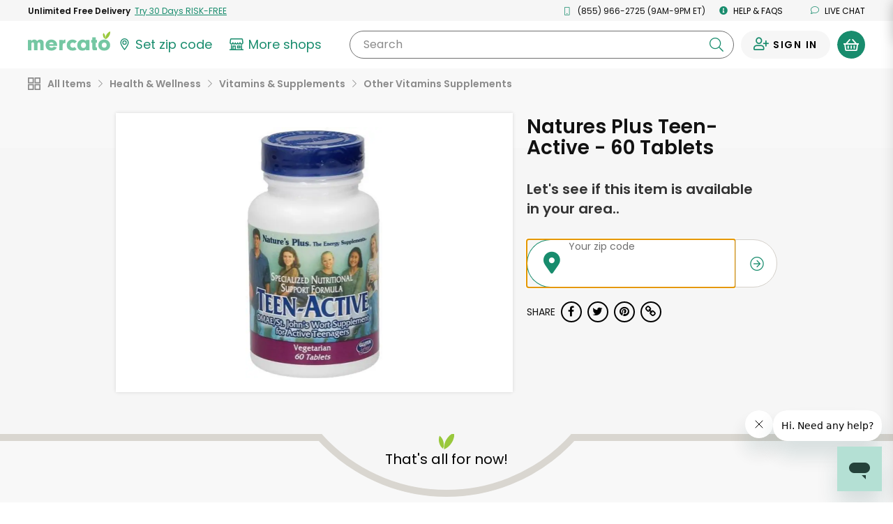

--- FILE ---
content_type: application/javascript
request_url: https://dye1fo42o13sl.cloudfront.net/static/builds/20260122154004_9f354634/scripts-built/util/SVGUtil.js
body_size: 294
content:
define([],function(){return function(){var t=function(t,e,r){console.log("createSVG","width",t,"height",e,"attributes",JSON.stringify(r));var n=document.createElementNS("http://www.w3.org/2000/svg","svg");n.setAttribute("viewBox","0 0 "+t+" "+e),n.setAttribute("preserveAspectRatio","xMinYMin meet"),n.setAttribute("version","1.1"),n.setAttribute("xmlns","http://www.w3.org/2000/svg"),n.setAttributeNS("http://www.w3.org/2000/xmlns/","xmlns:xlink","http://www.w3.org/1999/xlink"),console.log("attr",r);for(var i in r)r.hasOwnProperty(i)&&n.setAttribute(i,r[i]);return n},e=function(t,e,r){var n=document.createElementNS("http://www.w3.org/2000/svg","image");return n.setAttributeNS(null,"height",r),n.setAttributeNS(null,"width",e),n.setAttributeNS("http://www.w3.org/1999/xlink","xlink:href",t),n},r=function(t){var e=document.createElementNS("http://www.w3.org/2000/svg","g");return void 0!==t&&e.setAttribute("class",t),e},n=function(t,e){console.log("createShape","shapeType",t,"attributes",JSON.stringify(e));var r=document.createElementNS("http://www.w3.org/2000/svg",t);for(var n in e)e.hasOwnProperty(n)&&r.setAttribute(n,e[n]);return r};return{createSVG:function(e,r,n){return t(e,r,n)},createImage:function(t,r,n,i){return e(t,r,n)},createGroup:function(t){return r(t)},createRect:function(t){return n("rect",t)},createPolygon:function(t){return n("polygon",t)}}}()});

--- FILE ---
content_type: application/javascript
request_url: https://dye1fo42o13sl.cloudfront.net/static/builds/20260122154004_9f354634/scripts-built/components/MobileMenu.js
body_size: 182
content:
function closeGlobalMobileNav(){$("#MobileMenu").removeClass("active"),$("#MobileSearchForm").removeClass("active"),$("body").removeClass("menu-visible")}$(document).ready(function(){$(document).on("click",".mobile-toggle",function(e){e.preventDefault();var o=$(this);$(o.data("target")).toggleClass("hidden"),o.find("i").toggleClass("fa-times fa-bars")}),$(".nav--mobile__item__link-toggle").bind("click",function(){var e=$(this);$(e.data("target")).toggleClass("nav--mobile__subnav--active"),e.toggleClass("nav--mobile__item__link-toggle--active").find("i.fa-arrow-right, i.fa-arrow-down").toggleClass("fa-arrow-right fa-arrow-down"),$("html, body").animate({scrollTop:e.offset().top},250)}),$("#MobileNavToggle, .mobile-hamburger-toggle").bind("click",function(){$("#MobileMenu").toggleClass("active"),$("#MobileSearchForm").removeClass("active"),$("body").removeClass("menu-visible"),$("#MobileNavToggle, .mobile-hamburger-toggle").toggleClass("is-active")}),$(".mobile-menu-toggle").bind("click",function(){$($(this).data("target")).toggleClass("active"),$("#MobileMenu").toggleClass("active"),$(".product-search-input:visible").select()})});

--- FILE ---
content_type: text/javascript; charset=utf-8
request_url: https://app.link/_r?sdk=web2.86.5&branch_key=key_live_liL7hNRh8FTUO0iejnxJbgefDEn2mfaq&callback=branch_callback__0
body_size: 77
content:
/**/ typeof branch_callback__0 === 'function' && branch_callback__0("1543105033495527382");